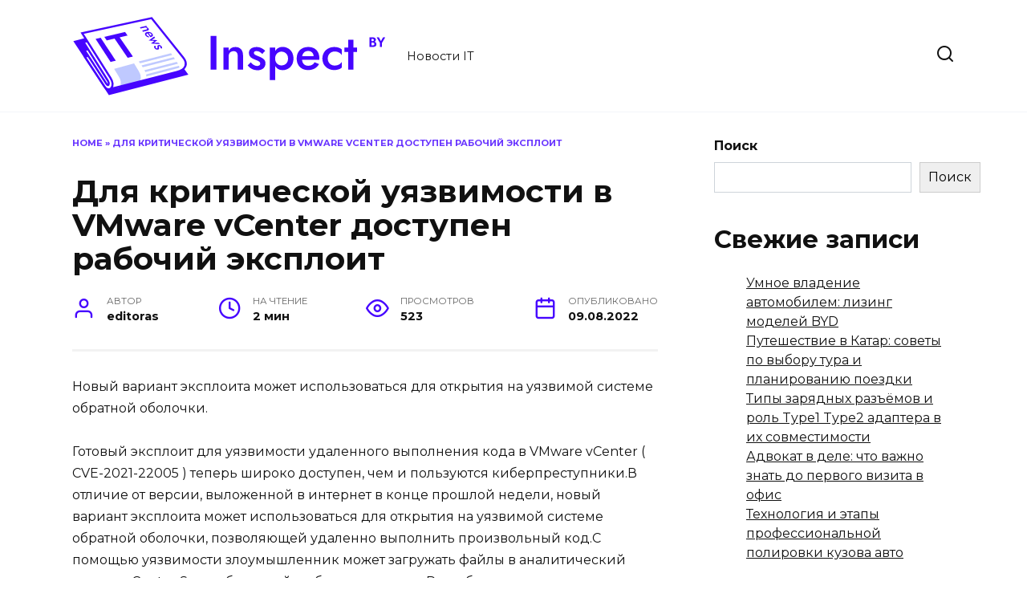

--- FILE ---
content_type: image/svg+xml
request_url: https://inspect.by/wp-content/uploads/2023/10/logo-inspect.by_.svg
body_size: 13808
content:
<?xml version="1.0" encoding="UTF-8"?>
<svg xmlns="http://www.w3.org/2000/svg" width="464" height="117" viewBox="0 0 464 117" fill="none">
  <path d="M201.46 29V78H209.79V29H201.46ZM240.827 58.4V78H248.597V57.56C248.597 53.6867 247.641 50.6533 245.727 48.46C243.814 46.22 241.037 45.1 237.397 45.1C235.157 45.1 233.221 45.5667 231.587 46.5C230.001 47.4333 228.694 48.8567 227.667 50.77V45.8H220.107V78H227.667V58.4C227.667 56.9533 227.971 55.6933 228.577 54.62C229.184 53.5 230.024 52.66 231.097 52.1C232.171 51.4933 233.407 51.19 234.807 51.19C236.861 51.19 238.377 51.7967 239.357 53.01C240.337 54.2233 240.827 56.02 240.827 58.4ZM259.722 67.43L255.312 71.84C256.245 73.0533 257.389 74.22 258.742 75.34C260.142 76.4133 261.752 77.3 263.572 78C265.439 78.6533 267.469 78.98 269.662 78.98C273.209 78.98 276.009 78.07 278.062 76.25C280.162 74.3833 281.212 71.9333 281.212 68.9C281.212 66.94 280.745 65.3533 279.812 64.14C278.925 62.9267 277.735 61.9 276.242 61.06C274.749 60.22 273.115 59.45 271.342 58.75C270.035 58.2367 268.845 57.7467 267.772 57.28C266.745 56.8133 265.905 56.3 265.252 55.74C264.645 55.1333 264.342 54.4567 264.342 53.71C264.342 52.8233 264.692 52.1467 265.392 51.68C266.092 51.2133 266.979 50.98 268.052 50.98C269.639 50.98 271.179 51.3767 272.672 52.17C274.165 52.9633 275.449 53.99 276.522 55.25L280.722 50.77C279.835 49.6967 278.762 48.74 277.502 47.9C276.242 47.06 274.819 46.3833 273.232 45.87C271.692 45.3567 270.035 45.1 268.262 45.1C266.302 45.1 264.459 45.4267 262.732 46.08C261.052 46.6867 259.699 47.6433 258.672 48.95C257.692 50.2567 257.202 51.89 257.202 53.85C257.202 55.7633 257.645 57.35 258.532 58.61C259.465 59.87 260.632 60.8967 262.032 61.69C263.479 62.4367 264.925 63.09 266.372 63.65C267.819 64.1633 269.079 64.6767 270.152 65.19C271.225 65.6567 272.065 66.24 272.672 66.94C273.279 67.5933 273.582 68.3867 273.582 69.32C273.582 70.3933 273.185 71.2333 272.392 71.84C271.645 72.4467 270.595 72.75 269.242 72.75C268.169 72.75 267.095 72.5633 266.022 72.19C264.949 71.77 263.875 71.1633 262.802 70.37C261.775 69.53 260.749 68.55 259.722 67.43ZM295.27 93.4V45.8H287.64V93.4H295.27ZM321.94 61.9C321.94 58.3067 321.217 55.25 319.77 52.73C318.323 50.21 316.41 48.2967 314.03 46.99C311.65 45.6367 309.06 44.96 306.26 44.96C303.507 44.96 301.103 45.66 299.05 47.06C297.043 48.4133 295.48 50.35 294.36 52.87C293.287 55.39 292.75 58.4 292.75 61.9C292.75 65.3533 293.287 68.3633 294.36 70.93C295.48 73.45 297.043 75.41 299.05 76.81C301.103 78.1633 303.507 78.84 306.26 78.84C309.06 78.84 311.65 78.1867 314.03 76.88C316.41 75.5267 318.323 73.59 319.77 71.07C321.217 68.5033 321.94 65.4467 321.94 61.9ZM314.1 61.9C314.1 64.0467 313.657 65.89 312.77 67.43C311.883 68.9233 310.693 70.0667 309.2 70.86C307.753 71.6067 306.143 71.98 304.37 71.98C302.923 71.98 301.5 71.6067 300.1 70.86C298.7 70.0667 297.533 68.9233 296.6 67.43C295.713 65.9367 295.27 64.0933 295.27 61.9C295.27 59.7067 295.713 57.8633 296.6 56.37C297.533 54.8767 298.7 53.7567 300.1 53.01C301.5 52.2167 302.923 51.82 304.37 51.82C306.143 51.82 307.753 52.2167 309.2 53.01C310.693 53.7567 311.883 54.9 312.77 56.44C313.657 57.9333 314.1 59.7533 314.1 61.9ZM343.141 78.7C346.874 78.7 350.071 77.9767 352.731 76.53C355.391 75.0833 357.561 72.9133 359.241 70.02L352.731 67.36C351.704 69.0867 350.421 70.37 348.881 71.21C347.341 72.05 345.544 72.47 343.491 72.47C341.531 72.47 339.851 72.05 338.451 71.21C337.097 70.37 336.071 69.1567 335.371 67.57C334.671 65.9367 334.321 63.9533 334.321 61.62C334.367 59.2867 334.741 57.3267 335.441 55.74C336.141 54.1533 337.167 52.94 338.521 52.1C339.874 51.26 341.507 50.84 343.421 50.84C345.007 50.84 346.384 51.19 347.551 51.89C348.764 52.59 349.697 53.57 350.351 54.83C351.051 56.09 351.401 57.5833 351.401 59.31C351.401 59.6367 351.307 60.0567 351.121 60.57C350.981 61.0367 350.841 61.41 350.701 61.69L353.011 58.47H331.171V63.65H359.451C359.497 63.4633 359.521 63.16 359.521 62.74C359.567 62.32 359.591 61.9233 359.591 61.55C359.591 58.0967 358.937 55.1567 357.631 52.73C356.371 50.2567 354.551 48.3667 352.171 47.06C349.791 45.7533 346.897 45.1 343.491 45.1C340.084 45.1 337.121 45.8 334.601 47.2C332.081 48.5533 330.121 50.49 328.721 53.01C327.367 55.53 326.691 58.4933 326.691 61.9C326.691 65.26 327.367 68.2 328.721 70.72C330.074 73.24 331.987 75.2 334.461 76.6C336.981 78 339.874 78.7 343.141 78.7ZM371.847 61.9C371.847 59.8933 372.29 58.12 373.177 56.58C374.063 55.04 375.253 53.8267 376.747 52.94C378.287 52.0533 379.99 51.61 381.857 51.61C383.35 51.61 384.797 51.8433 386.197 52.31C387.597 52.7767 388.833 53.43 389.907 54.27C391.027 55.0633 391.843 55.9967 392.357 57.07V48.74C391.237 47.62 389.72 46.7333 387.807 46.08C385.893 45.4267 383.793 45.1 381.507 45.1C378.193 45.1 375.207 45.8233 372.547 47.27C369.933 48.67 367.857 50.63 366.317 53.15C364.823 55.67 364.077 58.5867 364.077 61.9C364.077 65.1667 364.823 68.0833 366.317 70.65C367.857 73.17 369.933 75.1533 372.547 76.6C375.207 78 378.193 78.7 381.507 78.7C383.793 78.7 385.893 78.3733 387.807 77.72C389.72 77.0667 391.237 76.18 392.357 75.06V66.73C391.843 67.7567 391.05 68.69 389.977 69.53C388.903 70.37 387.667 71.0233 386.267 71.49C384.867 71.9567 383.397 72.19 381.857 72.19C379.99 72.19 378.287 71.7467 376.747 70.86C375.253 69.9733 374.063 68.7833 373.177 67.29C372.29 65.75 371.847 63.9533 371.847 61.9ZM396.233 45.8V52.45H414.503V45.8H396.233ZM401.623 34.6V78H409.113V34.6H401.623Z" fill="#4605FF"></path>
  <path d="M19 33.5L4 37.5C4 37.5 25.5 70 54 113.5L166.5 84.5L160.922 77" stroke="#4605FF" stroke-width="3"></path>
  <path d="M18.5 59.4998L47 103L51 106.858H53.5C81.8333 99.5249 82 99.5 152 81.4997C167.5 77.514 167.5 68 161.5 60.4998L115.5 2.99976L14.5 24.9998L20 33.5L14.5 40L22.5 58.1284L18.5 59.4998Z" fill="white"></path>
  <path d="M21.5 36L19.5 32.5L4.5 37.5L18.5 59L23 57.5L18.5 50L23 48L17 37.5L21.5 36Z" fill="#4605FF"></path>
  <path d="M54 114L51 107.5L156 80.5L161 77.5L167 84.5L54 114Z" fill="#4605FF"></path>
  <path d="M68.6863 103.595C71.226 100.875 71.9877 95.1249 67.9109 88.4123L60.9798 76.9998L89.9798 68.9998L96.9109 80.4123C103.189 90.749 97.9932 98.8036 92.4999 97.026L68.6863 103.595C67.3152 105.064 65.4258 105.649 63.4999 105.026L68.6863 103.595Z" fill="#BFC9FF"></path>
  <path d="M53.5 106.858C81.8333 99.5249 82 99.5 152 81.4997C167.5 77.514 167.5 68 161.5 60.4998C115.5 2.99976 115.5 2.99976 115.5 2.99976L14.5 24.9998C14.5 24.9998 14.8679 25.5831 55.5 89.9997C63.7 103 53.3083 112.628 47 103C18.5 59.4998 18.5 59.4998 18.5 59.4998L22.5 58.1284" stroke="#4605FF" stroke-width="3"></path>
  <path d="M22 48.5L18 50C18 50 19.5 52 49.5 98.5C52.7258 103.5 54.5133 98.5 52 94.5C18 40.3871 16.5 38 16.5 38L22 36.5" stroke="#4605FF" stroke-width="3"></path>
  <path fill-rule="evenodd" clip-rule="evenodd" d="M149.386 62.5783L102.545 74.6362C101.923 73.6396 101.359 72.757 100.849 71.9752L147.623 59.9343C148.158 60.7369 148.744 61.6158 149.386 62.5783ZM145.532 56.7981L98.7125 68.8507C97.6471 67.3834 96.9905 66.655 96.5891 66.2995L143.769 54.1541C144.228 54.8418 144.805 55.7077 145.532 56.7981ZM155.412 72.4221C155.841 73.5592 155.956 74.528 155.712 75.4453L107.656 88.1147C107.796 87.2194 107.76 86.2017 107.527 85.0461L155.412 72.4221ZM152.189 66.7887C152.823 67.7499 153.383 68.6174 153.863 69.4096L153.874 69.4527L106.44 81.6635C106.075 80.8033 105.631 79.8867 105.101 78.9103L152.189 66.7887Z" fill="#BFC9FF"></path>
  <path d="M55.803 66.8819C48.5319 55.7031 41.2584 44.5318 33.9824 33.3681C36.4375 32.7823 38.8951 32.1991 41.3552 31.6183C48.706 42.757 56.0544 53.8982 63.4003 65.0419C60.8654 65.6527 58.3329 66.2661 55.803 66.8819Z" fill="#4605FF"></path>
  <path d="M61.6128 32.8308C57.8004 33.737 53.988 34.6406 50.1756 35.5418C49.0194 33.8134 47.8632 32.0851 46.707 30.3568C56.7619 27.9737 66.8218 25.5932 76.8867 23.2152C78.0928 24.9285 79.2989 26.6418 80.505 28.3551C76.6727 29.2613 72.8404 30.1699 69.008 31.0811C75.4472 40.3912 81.8889 49.7038 88.3331 59.0189C85.7932 59.6347 83.2532 60.2481 80.7133 60.8589C74.344 51.5137 67.9771 42.171 61.6128 32.8308Z" fill="#4605FF"></path>
  <path d="M101.754 21.1162C103.691 20.6556 105.627 20.195 107.563 19.7344C108.266 19.5692 108.716 19.3361 108.918 19.0274C109.113 18.7262 109.053 18.342 108.724 17.8823C108.5 17.5733 108.201 17.3169 107.857 17.1208C107.512 16.9172 107.131 16.7889 106.704 16.7358C106.285 16.6752 105.866 16.6975 105.44 16.8027C103.508 17.2583 101.58 17.7138 99.6536 18.1694C99.2499 17.6067 98.8462 17.0439 98.4425 16.4812C101.611 15.7302 104.777 14.9793 107.941 14.2283C108.35 14.7911 108.758 15.3538 109.167 15.9165C108.678 16.0317 108.187 16.1468 107.693 16.262C108.418 16.3604 109.054 16.5492 109.593 16.8358C110.124 17.13 110.588 17.5371 110.947 18.0345C111.537 18.8485 111.657 19.5416 111.297 20.1289C110.952 20.7011 110.204 21.1375 109.058 21.4078C107.037 21.8884 105.016 22.369 102.995 22.8496C102.582 22.2718 102.168 21.694 101.754 21.1162Z" fill="#4605FF"></path>
  <path fill-rule="evenodd" clip-rule="evenodd" d="M108.753 30.1681C107.892 29.6778 107.167 29.0144 106.569 28.1779C106.045 27.4544 105.792 26.7536 105.807 26.0908C105.83 25.443 106.1 24.8782 106.631 24.3965C107.171 23.9148 107.927 23.5538 108.93 23.3135C109.94 23.0732 110.936 23.0212 111.901 23.1424C112.881 23.2712 113.772 23.5731 114.587 24.0332C115.41 24.5008 116.105 25.1115 116.651 25.8652C117.212 26.6339 117.481 27.3196 117.48 27.9373C117.465 28.5625 117.195 29.1046 116.663 29.5637C116.147 30.0304 115.368 30.3838 114.343 30.6241C114.223 30.6542 114.111 30.6842 113.976 30.6992C113.849 30.7292 113.751 30.7518 113.691 30.7442C112.346 28.8902 111 27.0311 109.654 25.167C109.228 25.3023 108.891 25.4678 108.636 25.6559C108.269 25.9268 108.089 26.2431 108.052 26.5971C108.022 26.9737 108.171 27.3806 108.485 27.8177C108.814 28.2774 109.225 28.6468 109.726 28.9259C110.228 29.2125 110.811 29.4088 111.5 29.5148C111.584 30.0622 111.666 30.6096 111.745 31.1571C110.608 30.9905 109.613 30.6584 108.753 30.1681ZM111.234 24.8443C112.136 26.0853 113.038 27.3314 113.94 28.5825C114.329 28.4623 114.629 28.2968 114.861 28.086C115.13 27.8602 115.273 27.5741 115.288 27.2577C115.303 26.9489 115.191 26.6174 114.93 26.2631C114.623 25.8411 114.234 25.5018 113.763 25.2604C113.291 25.0191 112.76 24.8755 112.177 24.8299C111.87 24.8146 111.555 24.8144 111.234 24.8443Z" fill="#4605FF"></path>
  <path d="M111.353 35.6312C114.004 33.6897 116.647 31.7482 119.282 29.8067C119.726 30.4147 120.17 31.0226 120.613 31.6306C119.101 32.6439 117.588 33.6622 116.076 34.6855C118.72 34.8231 121.367 34.9631 124.016 35.1056C122.349 36.3297 120.679 37.5538 119.007 38.7779C121.351 38.8751 123.696 38.9722 126.041 39.0693C126.485 39.6773 126.928 40.2852 127.372 40.8932C123.081 40.6088 118.796 40.3245 114.515 40.0401C116.163 38.7658 117.81 37.4915 119.457 36.2171C116.753 36.0243 114.052 35.829 111.353 35.6312Z" fill="#4605FF"></path>
  <path d="M119.789 43.2077C120.472 43.4292 121.153 43.6506 121.832 43.8721C121.659 44.1808 121.532 44.4895 121.434 44.7757C121.367 45.077 121.352 45.3557 121.404 45.6269C121.456 45.8981 121.576 46.1468 121.747 46.388C121.964 46.6969 122.219 46.908 122.525 47.0288C122.84 47.1646 123.154 47.1874 123.483 47.1048C123.76 47.0448 123.955 46.9093 124.06 46.7286C124.18 46.5479 124.217 46.3144 124.187 46.0357C124.165 45.7645 124.121 45.4406 124.053 45.0789C123.986 44.7249 123.942 44.3482 123.949 43.9716C123.957 43.6025 124.085 43.2711 124.317 42.9624C124.557 42.6764 124.961 42.4582 125.545 42.3231C126.136 42.1804 126.705 42.1733 127.266 42.2942C127.82 42.4227 128.328 42.6565 128.792 42.9883C129.263 43.3201 129.667 43.7121 129.989 44.1492C130.273 44.5487 130.452 44.933 130.557 45.3097C130.654 45.7014 130.683 46.0706 130.631 46.4095C130.578 46.756 130.451 47.0647 130.278 47.3433C129.595 47.1369 128.914 46.933 128.236 46.7317C128.445 46.4004 128.55 46.0389 128.551 45.6472C128.544 45.2555 128.424 44.8788 128.17 44.5321C127.99 44.2909 127.774 44.1099 127.527 43.9892C127.265 43.8685 127.003 43.8382 126.741 43.9058C126.509 43.9584 126.359 44.0788 126.269 44.252C126.209 44.4402 126.187 44.6662 126.209 44.9299C126.239 45.2086 126.276 45.5099 126.335 45.8339C126.41 46.2859 126.44 46.7002 126.424 47.0994C126.409 47.4911 126.282 47.8375 126.057 48.1236C125.84 48.4248 125.428 48.6354 124.829 48.7856C123.901 49.0109 122.988 48.95 122.09 48.6179C121.207 48.2933 120.482 47.7354 119.921 46.944C119.57 46.4466 119.338 45.9719 119.241 45.5048C119.167 45.0452 119.174 44.6234 119.279 44.2318C119.399 43.8477 119.572 43.5089 119.789 43.2077Z" fill="#4605FF"></path>
  <path d="M434.656 37.9H437.176C438.109 37.9 438.929 37.7733 439.636 37.52C440.343 37.2533 440.896 36.8667 441.296 36.36C441.696 35.8533 441.896 35.2467 441.896 34.54C441.896 33.74 441.696 33.08 441.296 32.56C440.896 32.04 440.343 31.6533 439.636 31.4C438.929 31.1333 438.109 31 437.176 31H432.516V45H437.476C438.516 45 439.429 44.86 440.216 44.58C441.003 44.3 441.609 43.8667 442.036 43.28C442.476 42.6933 442.696 41.94 442.696 41.02C442.696 40.3267 442.549 39.7333 442.256 39.24C441.976 38.7467 441.589 38.3467 441.096 38.04C440.603 37.72 440.043 37.4867 439.416 37.34C438.803 37.1933 438.156 37.12 437.476 37.12H434.656V38.68H437.216C437.576 38.68 437.909 38.72 438.216 38.8C438.523 38.8667 438.789 38.9867 439.016 39.16C439.256 39.32 439.436 39.5267 439.556 39.78C439.689 40.02 439.756 40.3133 439.756 40.66C439.756 41.14 439.643 41.5333 439.416 41.84C439.203 42.1467 438.903 42.3733 438.516 42.52C438.129 42.6533 437.696 42.72 437.216 42.72H435.376V33.28H436.916C437.543 33.28 438.036 33.42 438.396 33.7C438.769 33.98 438.956 34.3867 438.956 34.92C438.956 35.2667 438.869 35.5667 438.696 35.82C438.536 36.0733 438.303 36.2667 437.996 36.4C437.689 36.5333 437.329 36.6 436.916 36.6H434.656V37.9ZM452.308 31L449.288 36.64L446.288 31H443.028L447.848 39.22V45H450.748V39.2L455.568 31H452.308Z" fill="#4605FF"></path>
</svg>
